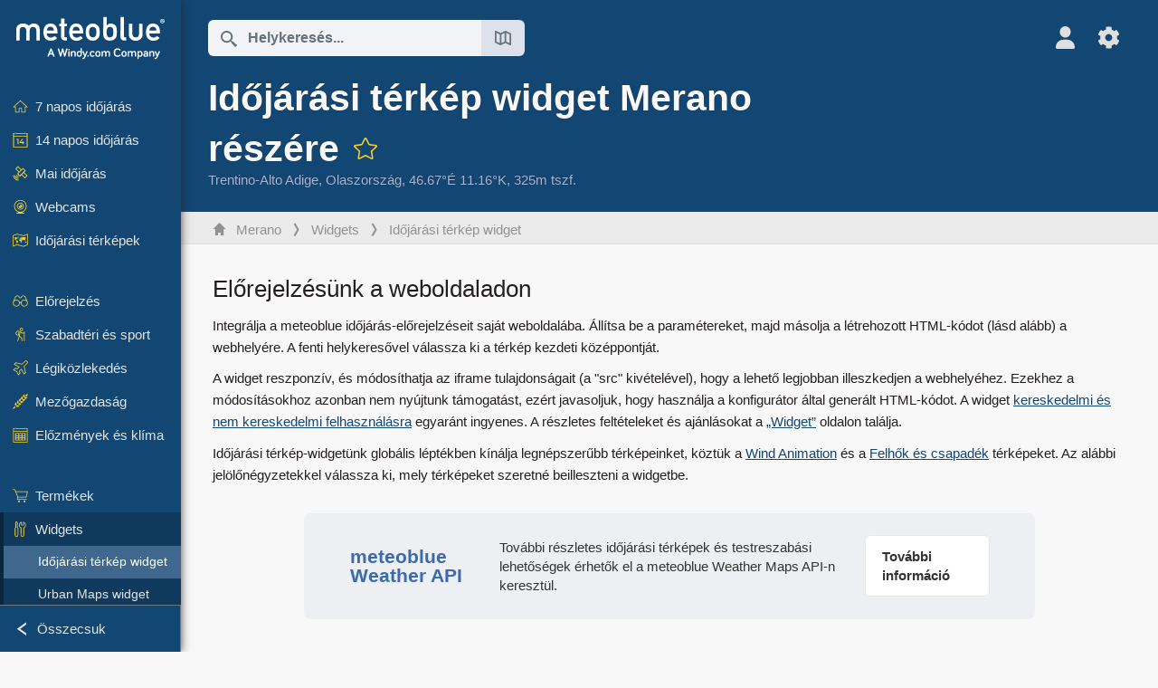

--- FILE ---
content_type: text/html; charset=UTF-8
request_url: https://www.meteoblue.com/hu/id%C5%91j%C3%A1r%C3%A1s/widget/setupmap/merano_olaszorsz%C3%A1g_3173577
body_size: 11819
content:


<!DOCTYPE html>
<html lang="hu">

    
    <head prefix="og: http://ogp.me/ns# fb: http://opg.me/ns/fb# place: http://ogp.me/ns/place#">
    

<script>
window.dataLayer = window.dataLayer || [];

/* https://developers.google.com/tag-platform/tag-manager/datalayer */
dataLayer.push({
  'pagePath': '/weather/widget/setupmap',
  'visitorType': 'visitor',
  'language': 'hu'
});
// https://developers.google.com/tag-platform/gtagjs/configure
function gtag(){dataLayer.push(arguments)};

// Disabled, since it possibly breaks Google Analytics tracking - 2025-11-17
// gtag('consent', 'default', {
//     'ad_storage': 'denied',
//     'analytics_storage': 'denied',
//     'ad_user_data': 'denied',
//     'ad_personalization': 'denied',
//     'wait_for_update': 500,
// });
</script>
<!-- Google Tag Manager -->
<script>(function(w,d,s,l,i){w[l]=w[l]||[];w[l].push({'gtm.start':
new Date().getTime(),event:'gtm.js'});var f=d.getElementsByTagName(s)[0],
j=d.createElement(s),dl=l!='dataLayer'?'&l='+l:'';j.async=true;j.src=
'https://www.googletagmanager.com/gtm.js?id='+i+dl;f.parentNode.insertBefore(j,f);
})(window,document,'script','dataLayer','GTM-NCD5HRF');</script>
<!-- End Google Tag Manager -->
<script>
// foreach experienceImpressions
  dataLayer.push({"event": "experience_impression",
    "experiment_id": "mgb_locationSearchUrl",
    "variation_id": ""
  });
</script>


    <meta http-equiv="X-UA-Compatible" content="IE=edge">
    <meta http-equiv="Content-Type" content="text/html;charset=UTF-8">
            <meta name="robots" content="NOINDEX">
    
        <meta name="viewport" content="width=device-width, initial-scale=1.0">

    
    
    <link rel="stylesheet" type="text/css" href="https://static.meteoblue.com/build/website.744/styles/main.css" />
<link rel="stylesheet" type="text/css" href="https://static.meteoblue.com/build/website.744/styles/print.css" media="print" />

    
    <link rel="shortcut icon" href="/favicon.ico">

    
    <meta name="image" content="https://static.meteoblue.com/assets/images/logo/meteoblue_tile_large.png">


<meta property="og:title" content="Időjárási térkép widget Merano részére - meteoblue">
<meta property="og:type" content="website">
<meta property="og:image" content="https://static.meteoblue.com/assets/images/logo/meteoblue_tile_large.png">
<meta property="og:url" content="https://www.meteoblue.com/hu/id%C5%91j%C3%A1r%C3%A1s/widget/setupmap/merano_olaszorsz%c3%a1g_3173577">
<meta property="og:description"
      content="meteoblue - weather close to you">
<meta property="og:site_name" content="meteoblue">
<meta property="og:locale" content="hu_HU">
    <meta property="place:location:latitude" content="46.6682">
    <meta property="place:location:longitude" content="11.1595">
    <meta property="place:location:altitude" content="325">


    <meta name="twitter:card" content="summary_large_image">
    <meta name="twitter:image" content="https://static.meteoblue.com/assets/images/logo/meteoblue_tile_large.png">
<meta name="twitter:site" content="@meteoblue">
<meta name="twitter:creator" content="@meteoblue">
<meta name="twitter:title"   content="Időjárási térkép widget Merano részére - meteoblue">
<meta name="twitter:description"
      content="meteoblue - weather close to you">

<meta name="twitter:app:name:iphone" content="meteoblue">
<meta name="twitter:app:id:iphone" content="994459137">



    <link rel="alternate" hreflang="ar" href="https://www.meteoblue.com/ar/weather/widget/setupmap/merano_%d8%a5%d9%8a%d8%b7%d8%a7%d9%84%d9%8a%d8%a7_3173577"/>
    <link rel="alternate" hreflang="bg" href="https://www.meteoblue.com/bg/%D0%B2%D1%80%D0%B5%D0%BC%D0%B5%D1%82%D0%BE/widget/setupmap/merano_%d0%98%d1%82%d0%b0%d0%bb%d0%b8%d1%8f_3173577"/>
    <link rel="alternate" hreflang="cs" href="https://www.meteoblue.com/cs/po%C4%8Das%C3%AD/widget/setupmap/merano_it%c3%a1lie_3173577"/>
    <link rel="alternate" hreflang="de" href="https://www.meteoblue.com/de/wetter/widget/setupmap/meran_italien_3173577"/>
    <link rel="alternate" hreflang="el" href="https://www.meteoblue.com/el/%CE%BA%CE%B1%CE%B9%CF%81%CF%8C%CF%82/widget/setupmap/merano_%ce%99%cf%84%ce%b1%ce%bb%ce%af%ce%b1_3173577"/>
    <link rel="alternate" hreflang="en" href="https://www.meteoblue.com/en/weather/widget/setupmap/merano_italy_3173577"/>
    <link rel="alternate" hreflang="es" href="https://www.meteoblue.com/es/tiempo/widget/setupmap/merano_italia_3173577"/>
    <link rel="alternate" hreflang="fr" href="https://www.meteoblue.com/fr/meteo/widget/setupmap/merano_italie_3173577"/>
    <link rel="alternate" hreflang="hr" href="https://www.meteoblue.com/hr/weather/widget/setupmap/merano_italian-republic_3173577"/>
    <link rel="alternate" hreflang="hu" href="https://www.meteoblue.com/hu/id%C5%91j%C3%A1r%C3%A1s/widget/setupmap/merano_olaszorsz%c3%a1g_3173577"/>
    <link rel="alternate" hreflang="it" href="https://www.meteoblue.com/it/tempo/widget/setupmap/merano_italia_3173577"/>
    <link rel="alternate" hreflang="ka" href="https://www.meteoblue.com/ka/%E1%83%90%E1%83%9B%E1%83%98%E1%83%9C%E1%83%93%E1%83%98/widget/setupmap/merano_%e1%83%98%e1%83%a2%e1%83%90%e1%83%9a%e1%83%98%e1%83%90_3173577"/>
    <link rel="alternate" hreflang="nl" href="https://www.meteoblue.com/nl/weer/widget/setupmap/meran_itali%c3%ab_3173577"/>
    <link rel="alternate" hreflang="pl" href="https://www.meteoblue.com/pl/pogoda/widget/setupmap/meran_w%c5%82ochy_3173577"/>
    <link rel="alternate" hreflang="pt" href="https://www.meteoblue.com/pt/tempo/widget/setupmap/merano_it%c3%a1lia_3173577"/>
    <link rel="alternate" hreflang="ro" href="https://www.meteoblue.com/ro/vreme/widget/setupmap/merano_italia_3173577"/>
    <link rel="alternate" hreflang="ru" href="https://www.meteoblue.com/ru/%D0%BF%D0%BE%D0%B3%D0%BE%D0%B4%D0%B0/widget/setupmap/%d0%9c%d0%b5%d1%80%d0%b0%d0%bd%d0%be_%d0%98%d1%82%d0%b0%d0%bb%d0%b8%d1%8f_3173577"/>
    <link rel="alternate" hreflang="sk" href="https://www.meteoblue.com/sk/po%C4%8Dasie/widget/setupmap/merano_taliansko_3173577"/>
    <link rel="alternate" hreflang="sr" href="https://www.meteoblue.com/sr/vreme/widget/setupmap/merano_%d0%98%d1%82%d0%b0%d0%bb%d0%b8%d1%98%d0%b0_3173577"/>
    <link rel="alternate" hreflang="tr" href="https://www.meteoblue.com/tr/hava/widget/setupmap/merano_%c4%b0talya_3173577"/>
    <link rel="alternate" hreflang="uk" href="https://www.meteoblue.com/uk/weather/widget/setupmap/merano_italian-republic_3173577"/>

    
        <title>Időjárási térkép widget Merano részére - meteoblue</title>

            
        <script async src="https://securepubads.g.doubleclick.net/tag/js/gpt.js"></script>
    
    
    
    <meta name="apple-itunes-app" content="app-id=994459137">

    
    <link rel="manifest" href="/hu/index/manifest">

    <script>
        let deferredPrompt;

        window.addEventListener('beforeinstallprompt', (e) => {
            e.preventDefault();
            deferredPrompt = e;
            const banner = document.getElementById('app-download-banner');
            if (banner) banner.style.display = 'flex';
        });
    </script>
</head>

    <body class="     wide                        ">
                    <!-- Google Tag Manager (noscript) -->
            <noscript><iframe src="https://www.googletagmanager.com/ns.html?id=GTM-NCD5HRF"
            height="0" width="0" style="display:none;visibility:hidden"></iframe></noscript>
            <!-- End Google Tag Manager (noscript) -->
                <script>
            window.locationSearchUrl = "";
        </script>

        
            
    <div id="navigation_scroll_container" class="navigation-scroll-container">
        <nav id="main_navigation" class="main-navigation">
                            <a title="meteoblue" href="/hu/id%C5%91j%C3%A1r%C3%A1s/el%C5%91rejelz%C3%A9s/h%C3%A9t" class="menu-logo" aria-label="Kezdőlap"></a>
                        <ul class="nav" itemscope="itemscope" itemtype="http://schema.org/SiteNavigationElement"><li class=""><a href="/hu/id%C5%91j%C3%A1r%C3%A1s/h%C3%A9t/merano_olaszorsz%c3%a1g_3173577" class="icon-7-day nav-icon" itemprop="url" title="7 napos időjárás"><span itemprop="name">7 napos időjárás</span></a></li><li class=""><a href="/hu/id%C5%91j%C3%A1r%C3%A1s/14-napos/merano_olaszorsz%c3%a1g_3173577" class="icon-14-day nav-icon" itemprop="url" title="14 napos időjárás"><span itemprop="name">14 napos időjárás</span></a></li><li class=""><a href="/hu/id%C5%91j%C3%A1r%C3%A1s/ma/merano_olaszorsz%c3%a1g_3173577" class="icon-current nav-icon" itemprop="url" title="Mai időjárás"><span itemprop="name">Mai időjárás</span></a></li><li class=""><a href="/hu/id%C5%91j%C3%A1r%C3%A1s/webcams/merano_olaszorsz%c3%a1g_3173577" class="icon-webcam nav-icon" itemprop="url" title="Webcams"><span itemprop="name">Webcams</span></a></li><li class=" section-end"><a href="/hu/id%C5%91j%C3%A1r%C3%A1s/t%C3%A9rk%C3%A9pek/merano_olaszorsz%c3%a1g_3173577" class="icon-weather-maps nav-icon" itemprop="url" title="Időjárási térképek"><span itemprop="name">Időjárási térképek</span></a></li><li class=" extendable"><a href="#" class="icon-forecast nav-icon" itemprop="url" target=""><span itemprop="name">Előrejelzés</span></a><ul><li class=""><a href="javascript:void(0)" itemprop="url" data-url="/hu/id%C5%91j%C3%A1r%C3%A1s/el%C5%91rejelz%C3%A9s/meteogramweb/merano_olaszorsz%c3%a1g_3173577"><span itemprop="name">Meteogramok</span></a></li><li class=""><a href="javascript:void(0)" itemprop="url" data-url="/hu/id%C5%91j%C3%A1r%C3%A1s/el%C5%91rejelz%C3%A9s/multimodel/merano_olaszorsz%c3%a1g_3173577"><span itemprop="name">MultiModel</span></a></li><li class=""><a href="javascript:void(0)" itemprop="url" data-url="/hu/id%C5%91j%C3%A1r%C3%A1s/el%C5%91rejelz%C3%A9s/multimodelensemble/merano_olaszorsz%c3%a1g_3173577"><span itemprop="name">MultiModel Ensemble</span></a></li><li class=""><a href="javascript:void(0)" itemprop="url" data-url="/hu/id%C5%91j%C3%A1r%C3%A1s/el%C5%91rejelz%C3%A9s/seasonaloutlook/merano_olaszorsz%c3%a1g_3173577"><span itemprop="name">Évszakos előrejelzés</span></a></li><li class=""><a href="/hu/id%C5%91j%C3%A1r%C3%A1s/warnings/index/merano_olaszorsz%c3%a1g_3173577" itemprop="url"><span itemprop="name">Időjárási figyelmeztetések</span></a></li></ul></li><li class=" extendable"><a href="#" class="icon-outdoor-sports nav-icon" itemprop="url" target=""><span itemprop="name">Szabadtéri és sport</span></a><ul><li class=""><a href="javascript:void(0)" itemprop="url" data-url="/hu/id%C5%91j%C3%A1r%C3%A1s/outdoorsports/where2go/merano_olaszorsz%c3%a1g_3173577"><span itemprop="name">where2go</span></a></li><li class=""><a href="javascript:void(0)" itemprop="url" data-url="/hu/id%C5%91j%C3%A1r%C3%A1s/outdoorsports/snow/merano_olaszorsz%c3%a1g_3173577"><span itemprop="name">Hó</span></a></li><li class=""><a href="javascript:void(0)" itemprop="url" data-url="/hu/id%C5%91j%C3%A1r%C3%A1s/outdoorsports/seasurf/merano_olaszorsz%c3%a1g_3173577"><span itemprop="name">Tenger és szörf</span></a></li><li class=""><a href="/hu/id%C5%91j%C3%A1r%C3%A1s/outdoorsports/seeing/merano_olaszorsz%c3%a1g_3173577" itemprop="url"><span itemprop="name">Astronomy Seeing</span></a></li><li class=""><a href="/hu/id%C5%91j%C3%A1r%C3%A1s/outdoorsports/airquality/merano_olaszorsz%c3%a1g_3173577" itemprop="url"><span itemprop="name">Levegőminőség és pollen</span></a></li></ul></li><li class=" extendable"><a href="#" class="icon-aviation nav-icon" itemprop="url" target=""><span itemprop="name">Légiközlekedés</span></a><ul><li class=""><a href="javascript:void(0)" itemprop="url" data-url="/hu/id%C5%91j%C3%A1r%C3%A1s/aviation/air/merano_olaszorsz%c3%a1g_3173577"><span itemprop="name">AIR</span></a></li><li class=""><a href="javascript:void(0)" itemprop="url" data-url="/hu/id%C5%91j%C3%A1r%C3%A1s/aviation/thermal/merano_olaszorsz%c3%a1g_3173577"><span itemprop="name">Termikek</span></a></li><li class=""><a href="javascript:void(0)" itemprop="url" data-url="/hu/id%C5%91j%C3%A1r%C3%A1s/aviation/trajectories/merano_olaszorsz%c3%a1g_3173577"><span itemprop="name">Trajektóriák</span></a></li><li class=""><a href="javascript:void(0)" itemprop="url" data-url="/hu/id%C5%91j%C3%A1r%C3%A1s/aviation/crosssection/merano_olaszorsz%c3%a1g_3173577"><span itemprop="name">Cross-section</span></a></li><li class=""><a href="javascript:void(0)" itemprop="url" data-url="/hu/id%C5%91j%C3%A1r%C3%A1s/aviation/stuve/merano_olaszorsz%c3%a1g_3173577"><span itemprop="name">Stueve &amp; Sounding</span></a></li><li class=""><a href="/hu/id%C5%91j%C3%A1r%C3%A1s/t%C3%A9rk%C3%A9pek/index/merano_olaszorsz%c3%a1g_3173577#map=metar~metarflightcondition~none~none~none" itemprop="url"><span itemprop="name">METAR &amp; TAF</span></a></li></ul></li><li class=" extendable"><a href="#" class="icon-agriculture nav-icon" itemprop="url" target=""><span itemprop="name">Mezőgazdaság</span></a><ul><li class=""><a href="javascript:void(0)" itemprop="url" data-url="/hu/id%C5%91j%C3%A1r%C3%A1s/agriculture/meteogramagro/merano_olaszorsz%c3%a1g_3173577"><span itemprop="name">Meteogram AGRO</span></a></li><li class=""><a href="javascript:void(0)" itemprop="url" data-url="/hu/id%C5%91j%C3%A1r%C3%A1s/agriculture/sowing/merano_olaszorsz%c3%a1g_3173577"><span itemprop="name">Vetési ablakok</span></a></li><li class=""><a href="javascript:void(0)" itemprop="url" data-url="/hu/id%C5%91j%C3%A1r%C3%A1s/agriculture/spraying/merano_olaszorsz%c3%a1g_3173577"><span itemprop="name">Permetezési ablakok</span></a></li><li class=""><a href="javascript:void(0)" itemprop="url" data-url="/hu/id%C5%91j%C3%A1r%C3%A1s/agriculture/soiltrafficability/merano_olaszorsz%c3%a1g_3173577"><span itemprop="name">Talajjárhatóság</span></a></li></ul></li><li class=" section-end extendable"><a href="/hu/id%C5%91j%C3%A1r%C3%A1s/historyclimate/climatemodelled/merano_olaszorsz%c3%a1g_3173577" class="icon-history-climate nav-icon" itemprop="url"><span itemprop="name">Előzmények és klíma</span></a><ul><li class=""><a href="javascript:void(0)" itemprop="url" data-url="/hu/climate-change/merano_olaszorsz%c3%a1g_3173577"><span itemprop="name">Klímaváltozás</span></a></li><li class=""><a href="/hu/id%C5%91j%C3%A1r%C3%A1s/historyclimate/climatemodelled/merano_olaszorsz%c3%a1g_3173577" itemprop="url"><span itemprop="name">Klíma (modellezett)</span></a></li><li class=""><a href="javascript:void(0)" itemprop="url" data-url="/hu/id%C5%91j%C3%A1r%C3%A1s/historyclimate/climateobserved/merano_olaszorsz%c3%a1g_3173577"><span itemprop="name">Klíma (megfigyelt)</span></a></li><li class=""><a href="javascript:void(0)" itemprop="url" data-url="/hu/id%C5%91j%C3%A1r%C3%A1s/historyclimate/verificationshort/merano_olaszorsz%c3%a1g_3173577"><span itemprop="name">Rövid távú verifikáció</span></a></li><li class=""><a href="/hu/id%C5%91j%C3%A1r%C3%A1s/historyclimate/weatherarchive/merano_olaszorsz%c3%a1g_3173577" itemprop="url"><span itemprop="name">Időjárási archívum</span></a></li><li class=""><a href="javascript:void(0)" itemprop="url" data-url="/hu/id%C5%91j%C3%A1r%C3%A1s/historyclimate/climatecomparison/merano_olaszorsz%c3%a1g_3173577"><span itemprop="name">Klíma összehasonlítás</span></a></li></ul></li><li class=" extendable"><a href="/hu/pointplus" class="icon-products nav-icon" itemprop="url"><span itemprop="name">Termékek</span></a><ul><li class=""><a rel="noreferrer" href="https://content.meteoblue.com/en/" itemprop="url" target="_blank"><span class="external-positive glyph" itemprop="name">&nbsp;Áttekintés</span></a></li><li class=""><a rel="noreferrer" href="https://content.meteoblue.com/en/business-solutions/weather-apis" itemprop="url" target="_blank"><span class="external-positive glyph" itemprop="name">&nbsp;Időjárás API</span></a></li><li class=""><a href="/hu/ad-free" itemprop="url"><span itemprop="name">Ad-free</span></a></li><li class=""><a href="/hu/pointplus" itemprop="url"><span itemprop="name">point+</span></a></li><li class=""><a href="/hu/historyplus" itemprop="url"><span itemprop="name">history+</span></a></li><li class=""><a href="/hu/climateplus" itemprop="url"><span itemprop="name">climate+</span></a></li><li class=""><a href="/hu/products/cityclimate" itemprop="url"><span itemprop="name">Városi hőtérképek</span></a></li><li class=""><a rel="noreferrer" href="https://play.google.com/store/apps/details?id=com.meteoblue.droid&amp;utm_source=Website&amp;utm_campaign=Permanent" itemprop="url" target="_blank"><span class="external-positive glyph" itemprop="name">&nbsp;Android alkalmazás</span></a></li><li class=""><a rel="noreferrer" href="https://itunes.apple.com/app/meteoblue/id994459137" itemprop="url" target="_blank"><span class="external-positive glyph" itemprop="name">&nbsp;iPhone alkalmazás</span></a></li></ul></li><li class=" extendable extend"><a href="#" class="icon-widget nav-icon" itemprop="url" target=""><span itemprop="name">Widgets</span></a><ul><li class="active"><a href="javascript:void(0)" itemprop="url" data-url="/hu/id%C5%91j%C3%A1r%C3%A1s/widget/setupmap/merano_olaszorsz%c3%a1g_3173577"><span itemprop="name">Időjárási térkép widget</span></a></li><li class=""><a href="javascript:void(0)" itemprop="url" data-url="/hu/id%C5%91j%C3%A1r%C3%A1s/widget/setupheatmap/merano_olaszorsz%c3%a1g_3173577"><span itemprop="name">Urban Maps widget</span></a></li><li class=""><a href="javascript:void(0)" itemprop="url" data-url="/hu/id%C5%91j%C3%A1r%C3%A1s/widget/setupthree/merano_olaszorsz%c3%a1g_3173577"><span itemprop="name">3 órás időjárás-widget</span></a></li><li class=""><a href="javascript:void(0)" itemprop="url" data-url="/hu/id%C5%91j%C3%A1r%C3%A1s/widget/setupday/merano_olaszorsz%c3%a1g_3173577"><span itemprop="name">Napi időjárás-widget</span></a></li><li class=""><a href="javascript:void(0)" itemprop="url" data-url="/hu/id%C5%91j%C3%A1r%C3%A1s/widget/setupseeing/merano_olaszorsz%c3%a1g_3173577"><span itemprop="name">Csillagászati widget</span></a></li><li class=""><a href="javascript:void(0)" itemprop="url" data-url="/hu/id%C5%91j%C3%A1r%C3%A1s/widget/setupmeteogram/merano_olaszorsz%c3%a1g_3173577"><span itemprop="name">Meteogram Widget</span></a></li><li class=""><a href="/hu/id%C5%91j%C3%A1r%C3%A1s/meteotv/overview/merano_olaszorsz%c3%a1g_3173577" class="meteotv nav-icon" itemprop="url" title="meteoTV"><span itemprop="name">meteoTV</span></a></li></ul></li><li class=" section-end extendable"><a href="/hu/blog/article/news" class="icon-news nav-icon" itemprop="url"><span itemprop="name">Hírek</span></a><ul><li class=""><a href="/hu/blog/article/news" itemprop="url"><span itemprop="name">Hírek</span></a></li><li class=""><a href="/hu/blog/article/weathernews" itemprop="url"><span itemprop="name">Időjárási hírek</span></a></li></ul></li></ul>            <ul class="nav collapse-button">
                <li id="button_collapse" class="button-collapse glyph" title="Összecsuk">Összecsuk</li>
                <li id="button_expand" class="button-expand glyph" title="Kibontás"></li>
            </ul>
        </nav>
    </div>

    
    
    <script>
        try{
            if( window.localStorage !== undefined && window.localStorage !== null){
                const navigationJson = localStorage.getItem('navigation');
                if (navigationJson !== null && navigationJson !== undefined) {
                    const navigationSettings = JSON.parse(navigationJson);
                    if (navigationSettings.collapsed) {
                        document.body.classList.add("nav-collapsed");
                    }
                }
            }
        } catch (err){
            console.error(err);
        }
    </script>

        
                    <div class="page-header  ">
        
    <div id="app-download-banner" class="app-download-banner">
        <span class="glyph close" onclick="document.getElementById('app-download-banner').style.display = 'none'"></span>
        <div>Töltse le a meteoblue alkalmazást</div>
        <button class="btn" id="install-app-button" onclick="deferredPrompt.prompt()">
            Letöltés        </button>
    </div>
    <script>
        if (deferredPrompt !== undefined) {
            document.getElementById('app-download-banner').style.display = 'flex';
        }
    </script>

    
    <div class="intro">
        <div class="topnav">
            <div class="wrapper ">
                <div class="header-top">
                                            <div class="menu-mobile-container">
                            <a class="menu-mobile-trigger" href="#" aria-label="Menü">
                                <span class="fasvg-36 fa-bars"></span>
                            </a>
                            <div id="menu_mobile" class="menu-mobile">
                                <a href="/hu/id%C5%91j%C3%A1r%C3%A1s/el%C5%91rejelz%C3%A9s/h%C3%A9t" class="menu-logo " aria-label="Kezdőlap"></a>
                                <div class="menu-mobile-trigger close-menu-mobile">
                                    <span class="close-drawer">×</span>
                                </div>
                            </div>
                        </div>
                    
                                            <div class="location-box">
                            <div class="location-selection primary">
                                <div id="location_search" class="location-search">
                                    <form id="locationform" class="locationform" method="get"
                                        action="/hu/id%C5%91j%C3%A1r%C3%A1s/search/index">
                                        <input id="gls"
                                            class="searchtext"
                                            type="text"
                                            value=""
                                            data-mbdescription="Helykeresés"                                            data-mbautoset="1"
                                            data-role="query"
                                            name="query"
                                            autocomplete="off"
                                            tabindex="0"
                                            placeholder="Helykeresés..."                                            onclick="if(this.value == 'Helykeresés...') {this.value=''}">
                                        </input>
                                        <label for="gls">Helykeresés</label>                                        
                                        <button type="submit" aria-label="Küldés">
                                        </button>
                                        <button id="gls_map" class="location-map" href="#" aria-label="Térkép megnyitása"> 
                                            <span class="fasvg-18 fa-map-search"></span>
                                        </button>
                                        <button id="gps" class="location-gps" href="#" aria-label="Közelben"> 
                                            <span class="fasvg-18 fa-location-search"></span>
                                        </button>
                                        <div class="results"></div>
                                    </form>
                                </div>
                            </div>
                        </div>
                    
                    <div class="additional-settings ">
                        <div id="user" class="button settings2">
                                                            <div class="inner">
                                    <a href="/hu/user/login/index" aria-label="Profil">
                                        <span class="fasvg-25 fa-user-light"></span>
                                    </a>
                                </div>
                                                    </div>


                        <div id="settings" class="button settings">
                            <div class="inner">
                                <a href="#" aria-label="Beállítások">
                                    <span class="fasvg-25 fa-cog"></span>
                                </a>
                            </div>

                            <div class="matches" style="display: none;">
                                
                                <h2>Nyelv</h2>
                                <ul class="matches-group wide">
                                                                            <li style="direction: rtl;">
                                                                                        <a hreflang="ar"  href="https://www.meteoblue.com/ar/weather/widget/setupmap/merano_%d8%a5%d9%8a%d8%b7%d8%a7%d9%84%d9%8a%d8%a7_3173577">عربي</a>

                                        </li>
                                                                            <li>
                                                                                        <a hreflang="bg"  href="https://www.meteoblue.com/bg/%D0%B2%D1%80%D0%B5%D0%BC%D0%B5%D1%82%D0%BE/widget/setupmap/merano_%d0%98%d1%82%d0%b0%d0%bb%d0%b8%d1%8f_3173577">Български</a>

                                        </li>
                                                                            <li>
                                                                                        <a hreflang="cs"  href="https://www.meteoblue.com/cs/po%C4%8Das%C3%AD/widget/setupmap/merano_it%c3%a1lie_3173577">Čeština</a>

                                        </li>
                                                                            <li>
                                                                                        <a hreflang="de"  href="https://www.meteoblue.com/de/wetter/widget/setupmap/meran_italien_3173577">Deutsch</a>

                                        </li>
                                                                            <li>
                                                                                        <a hreflang="el"  href="https://www.meteoblue.com/el/%CE%BA%CE%B1%CE%B9%CF%81%CF%8C%CF%82/widget/setupmap/merano_%ce%99%cf%84%ce%b1%ce%bb%ce%af%ce%b1_3173577">Ελληνικά</a>

                                        </li>
                                                                            <li>
                                                                                        <a hreflang="en"  href="https://www.meteoblue.com/en/weather/widget/setupmap/merano_italy_3173577">English</a>

                                        </li>
                                                                            <li>
                                                                                        <a hreflang="es"  href="https://www.meteoblue.com/es/tiempo/widget/setupmap/merano_italia_3173577">Español</a>

                                        </li>
                                                                            <li>
                                                                                        <a hreflang="fr"  href="https://www.meteoblue.com/fr/meteo/widget/setupmap/merano_italie_3173577">Français</a>

                                        </li>
                                                                            <li>
                                                                                        <a hreflang="hr"  href="https://www.meteoblue.com/hr/weather/widget/setupmap/merano_italian-republic_3173577">Hrvatski</a>

                                        </li>
                                                                            <li class="selected">
                                                                                        <a hreflang="hu"  href="https://www.meteoblue.com/hu/id%C5%91j%C3%A1r%C3%A1s/widget/setupmap/merano_olaszorsz%c3%a1g_3173577">Magyar</a>

                                        </li>
                                                                            <li>
                                                                                        <a hreflang="it"  href="https://www.meteoblue.com/it/tempo/widget/setupmap/merano_italia_3173577">Italiano</a>

                                        </li>
                                                                            <li>
                                                                                        <a hreflang="ka"  href="https://www.meteoblue.com/ka/%E1%83%90%E1%83%9B%E1%83%98%E1%83%9C%E1%83%93%E1%83%98/widget/setupmap/merano_%e1%83%98%e1%83%a2%e1%83%90%e1%83%9a%e1%83%98%e1%83%90_3173577">ქართული ენა</a>

                                        </li>
                                                                            <li>
                                                                                        <a hreflang="nl"  href="https://www.meteoblue.com/nl/weer/widget/setupmap/meran_itali%c3%ab_3173577">Nederlands</a>

                                        </li>
                                                                            <li>
                                                                                        <a hreflang="pl"  href="https://www.meteoblue.com/pl/pogoda/widget/setupmap/meran_w%c5%82ochy_3173577">Polski</a>

                                        </li>
                                                                            <li>
                                                                                        <a hreflang="pt"  href="https://www.meteoblue.com/pt/tempo/widget/setupmap/merano_it%c3%a1lia_3173577">Português</a>

                                        </li>
                                                                            <li>
                                                                                        <a hreflang="ro"  href="https://www.meteoblue.com/ro/vreme/widget/setupmap/merano_italia_3173577">Română</a>

                                        </li>
                                                                            <li>
                                                                                        <a hreflang="ru"  href="https://www.meteoblue.com/ru/%D0%BF%D0%BE%D0%B3%D0%BE%D0%B4%D0%B0/widget/setupmap/%d0%9c%d0%b5%d1%80%d0%b0%d0%bd%d0%be_%d0%98%d1%82%d0%b0%d0%bb%d0%b8%d1%8f_3173577">Pусский</a>

                                        </li>
                                                                            <li>
                                                                                        <a hreflang="sk"  href="https://www.meteoblue.com/sk/po%C4%8Dasie/widget/setupmap/merano_taliansko_3173577">Slovenský</a>

                                        </li>
                                                                            <li>
                                                                                        <a hreflang="sr"  href="https://www.meteoblue.com/sr/vreme/widget/setupmap/merano_%d0%98%d1%82%d0%b0%d0%bb%d0%b8%d1%98%d0%b0_3173577">Srpski</a>

                                        </li>
                                                                            <li>
                                                                                        <a hreflang="tr"  href="https://www.meteoblue.com/tr/hava/widget/setupmap/merano_%c4%b0talya_3173577">Türkçe</a>

                                        </li>
                                                                            <li>
                                                                                        <a hreflang="uk"  href="https://www.meteoblue.com/uk/weather/widget/setupmap/merano_italian-republic_3173577">Українська</a>

                                        </li>
                                                                    </ul>
                                
                                <h2>Hőmérséklet</h2>
                                <ul class="matches-group">
                                                                            <li class="selected">
                                            <a href="https://www.meteoblue.com/hu/id%C5%91j%C3%A1r%C3%A1s/widget/setupmap/merano_olaszorsz%c3%a1g_3173577" class="unit" data-type="temp"
                                            data-unit="CELSIUS">°C</a>
                                        </li>
                                                                            <li>
                                            <a href="https://www.meteoblue.com/hu/id%C5%91j%C3%A1r%C3%A1s/widget/setupmap/merano_olaszorsz%c3%a1g_3173577" class="unit" data-type="temp"
                                            data-unit="FAHRENHEIT">°F</a>
                                        </li>
                                                                    </ul>
                                
                                <h2>Szélsebesség</h2>
                                <ul class="matches-group">
                                                                            <li>
                                            <a href="https://www.meteoblue.com/hu/id%C5%91j%C3%A1r%C3%A1s/widget/setupmap/merano_olaszorsz%c3%a1g_3173577" class="unit" data-type="speed"
                                            data-unit="BEAUFORT">bft</a>
                                        </li>
                                                                            <li class="selected">
                                            <a href="https://www.meteoblue.com/hu/id%C5%91j%C3%A1r%C3%A1s/widget/setupmap/merano_olaszorsz%c3%a1g_3173577" class="unit" data-type="speed"
                                            data-unit="KILOMETER_PER_HOUR">km/h</a>
                                        </li>
                                                                            <li>
                                            <a href="https://www.meteoblue.com/hu/id%C5%91j%C3%A1r%C3%A1s/widget/setupmap/merano_olaszorsz%c3%a1g_3173577" class="unit" data-type="speed"
                                            data-unit="METER_PER_SECOND">m/s</a>
                                        </li>
                                                                            <li>
                                            <a href="https://www.meteoblue.com/hu/id%C5%91j%C3%A1r%C3%A1s/widget/setupmap/merano_olaszorsz%c3%a1g_3173577" class="unit" data-type="speed"
                                            data-unit="MILE_PER_HOUR">mph</a>
                                        </li>
                                                                            <li>
                                            <a href="https://www.meteoblue.com/hu/id%C5%91j%C3%A1r%C3%A1s/widget/setupmap/merano_olaszorsz%c3%a1g_3173577" class="unit" data-type="speed"
                                            data-unit="KNOT">kn</a>
                                        </li>
                                                                    </ul>
                                
                                <h2>Csapadék</h2>
                                <ul class="matches-group">
                                                                            <li class="selected">
                                            <a href="https://www.meteoblue.com/hu/id%C5%91j%C3%A1r%C3%A1s/widget/setupmap/merano_olaszorsz%c3%a1g_3173577" class="unit" data-type="precip"
                                            data-unit="MILLIMETER">mm</a>
                                        </li>
                                                                            <li>
                                            <a href="https://www.meteoblue.com/hu/id%C5%91j%C3%A1r%C3%A1s/widget/setupmap/merano_olaszorsz%c3%a1g_3173577" class="unit" data-type="precip"
                                            data-unit="INCH">in</a>
                                        </li>
                                                                    </ul>
                                <h2>Darkmode</h2>
                                <ul class="matches-group"> 
                                    <input class="switch darkmode-switch" role="switch" type="checkbox" data-cy="switchDarkmode" >
                                </ul>
                            </div>
                        </div>
                    </div>
                </div>

                <div class="print" style="display: none">
                    <img loading="lazy" class="logo" src="https://static.meteoblue.com/assets/images/logo/meteoblue_logo_v2.0.svg"
                        alt="meteoblue-logo">
                    <div class="qr-code"></div>
                </div>
            </div>
        </div>
    </div>

    
            <div class="header-lower">
            <header>
                <div id="header" class="header" itemscope itemtype="http://schema.org/Place">
                    <div class="wrapper  current-wrapper">
                        <div class="current-heading" itemscope itemtype="http://schema.org/City">
                            <h1 itemprop="name"
                                content="Merano"
                                class="main-heading">Időjárási térkép widget Merano részére                                                                                                            <div id="add_fav" class="add-fav">
                                            <a name="favourites_add" title="Hozzáadás a kedvencekhez" class="add-fav-signup" href="/hu/user/login/index" aria-label="Hozzáadás a kedvencekhez">
                                                <span class="fasvg-28 fa-star"></span>
                                            </a>
                                        </div>
                                                                                                </h1>

                            <div class="location-description  location-text ">
            <span itemscope itemtype="http://schema.org/AdministrativeArea">
                        <span class="admin" itemprop="name">
                <a href=/hu/region/id%C5%91j%C3%A1r%C3%A1s/satellite/trentino-alto-adige_olaszorsz%c3%a1g_3165244                    rel="nofollow" 
                >
                    Trentino-Alto Adige                </a>
            </span>,&nbsp;
        </span>
    
            <span class="country" itemprop="containedInPlace" itemscope itemtype="http://schema.org/Country">
            <span itemprop="name">
                <a href=/hu/country/id%C5%91j%C3%A1r%C3%A1s/satellite/olaszorsz%c3%a1g_olaszorsz%c3%a1g_3175395                    rel="nofollow" 
                >
                    Olaszország                </a>
            </span>,&nbsp;
        </span>
    
    <span itemprop="geo" itemscope itemtype="http://schema.org/GeoCoordinates">
        <span class="coords">46.67°É 11.16°K,&nbsp;</span>
        <meta itemprop="latitude" content="46.67"/>
        <meta itemprop="longitude" content="11.16"/>

                    325m tszf.            <meta itemprop="elevation" content="325"/>
            </span>

    </div>


                        </div>

                        
                                                    <div class="narrow"><div>
                                            </div>
                </div>
            </header>
        </div>
    
            <div class="breadcrumb-outer">
            <div class="wrapper ">
                                 <ol class="breadcrumbs" itemscope="itemscope" itemtype="http://schema.org/BreadcrumbList"><li itemprop="itemListElement" itemscope="itemscope" itemtype="http://schema.org/ListItem"><a href="/hu/id%C5%91j%C3%A1r%C3%A1s/h%C3%A9t/merano_olaszorsz%c3%a1g_3173577" class="home" itemprop="item"><span itemprop="name">Merano</span></a><meta itemprop="position" content="1"></meta></li><li itemprop="itemListElement" itemscope="itemscope" itemtype="http://schema.org/ListItem"><a href="/hu/#" class="icon-widget nav-icon" itemprop="item"><span itemprop="name">Widgets</span></a><meta itemprop="position" content="2"></meta></li><li itemprop="itemListElement" itemscope="itemscope" itemtype="http://schema.org/ListItem"><a href="/hu/id%C5%91j%C3%A1r%C3%A1s/widget/setupmap/merano_olaszorsz%c3%a1g_3173577" itemprop="item"><span itemprop="name">Időjárási térkép widget</span></a><meta itemprop="position" content="3"></meta></li></ol>                            </div>
        </div>
        
</div>
    
<!-- MOBILE AD  -->


        
        
        
<div id="wrapper-main" class="wrapper-main">

    <div class="wrapper ">
                    
            
            <main class="main">
                <div class="grid">
                    
<div class="col-12">
    <h2>Előrejelzésünk a weboldaladon</h2>
    <p>
        Integrálja a meteoblue időjárás-előrejelzéseit saját weboldalába. Állítsa be a paramétereket, majd másolja a létrehozott HTML-kódot (lásd alább) a webhelyére. A fenti helykeresővel válassza ki a térkép kezdeti középpontját.    </p>
    <p>
        A widget reszponzív, és módosíthatja az iframe tulajdonságait (a "src" kivételével), hogy a lehető legjobban illeszkedjen a webhelyéhez. Ezekhez a módosításokhoz azonban nem nyújtunk támogatást, ezért javasoljuk, hogy használja a konfigurátor által generált HTML-kódot.        A widget <a target="_blank" href="https://content.meteoblue.com/en/content/view/full/2879">kereskedelmi és nem kereskedelmi felhasználásra</a> egyaránt ingyenes. A részletes feltételeket és ajánlásokat a <a target="_blank" href="https://content.meteoblue.com/en/content/view/full/1721">„Widget”</a> oldalon találja.    </p>
    <p>
        Időjárási térkép-widgetünk globális léptékben kínálja legnépszerűbb térképeinket, köztük a <a target="_blank" href="javascript:void(0)" data-url="https://www.meteoblue.com/hu/id%C5%91j%C3%A1r%C3%A1s/t%C3%A9rk%C3%A9pek/merano_olaszorsz%c3%a1g_3173577#map=windAnimation~coldwarm~auto~10 m above gnd~none">Wind Animation</a> és a <a target="_blank" href="javascript:void(0)" data-url="https://www.meteoblue.com/hu/id%C5%91j%C3%A1r%C3%A1s/t%C3%A9rk%C3%A9pek/merano_olaszorsz%c3%a1g_3173577#map=cloudsAndPrecipitation~hourly~auto~sfc~none">Felhők és csapadék</a> térképeket. Az alábbi jelölőnégyzetekkel válassza ki, mely térképeket szeretné beilleszteni a widgetbe.    </p>

    <a class="promotion" href="https://content.meteoblue.com/en/meteoblue-weather-api">
    <div class="promotion  promotion-wide ">
        <span class="product  product-wide ">meteoblue Weather API</span>
                    <span class="description description-wide">További részletes időjárási térképek és testreszabási lehetőségek érhetők el a meteoblue Weather Maps API-n keresztül.</span>
                <span class="more">További információ</span>
    </div>
</a></div>


<div id="widget_setup" class="col-4">
    <h3>Állítsa be a widgetjét</h3>
    
    <div id="setup_form"><form class="" method="POST" enctype="multipart/form-data" role="form"><div class="form-group"><h4>Térképek</h4><div class="checkbox"><input type="hidden" id="windAnimation_off" name="windAnimation" value="0" /><input type="checkbox" id="windAnimation" name="windAnimation" value="1" checked="checked" /><label for="windAnimation" class="control-label">Szél animáció</label></div><div class="checkbox"><input type="hidden" id="gust_off" name="gust" value="0" /><input type="checkbox" id="gust" name="gust" value="1" checked="checked" /><label for="gust" class="control-label">Széllökés</label></div><div class="checkbox"><input type="hidden" id="satellite_off" name="satellite" value="0" /><input type="checkbox" id="satellite" name="satellite" value="1" checked="checked" /><label for="satellite" class="control-label">Műhold</label></div><div class="checkbox"><input type="hidden" id="cloudsAndPrecipitation_off" name="cloudsAndPrecipitation" value="0" /><input type="checkbox" id="cloudsAndPrecipitation" name="cloudsAndPrecipitation" value="1" checked="checked" /><label for="cloudsAndPrecipitation" class="control-label">Felhők és csapadék</label></div><div class="checkbox"><input type="hidden" id="temperature_off" name="temperature" value="0" /><input type="checkbox" id="temperature" name="temperature" value="1" checked="checked" /><label for="temperature" class="control-label">Hőmérséklet</label></div><div class="checkbox"><input type="hidden" id="sunshine_off" name="sunshine" value="0" /><input type="checkbox" id="sunshine" name="sunshine" value="1" checked="checked" /><label for="sunshine" class="control-label">Napsütéses órák</label></div><div class="checkbox"><input type="hidden" id="extremeForecastIndex_off" name="extremeForecastIndex" value="0" /><input type="checkbox" id="extremeForecastIndex" name="extremeForecastIndex" value="1" checked="checked" /><label for="extremeForecastIndex" class="control-label">Extrém előrejelzés</label></div></div><div class="form-group"><label for="geoloc" class="control-label">Hely</label><div class="control-description">A widget megjelenítheti az időjárást egy előre beállított helyre, vagy megpróbálhatja meghatározni a webhelye minden látogatójának helyét.</div><div class="radio" description="A widget megjelenítheti az időjárást egy előre beállított helyre, vagy megpróbálhatja meghatározni a webhelye minden látogatójának helyét."><input type="radio" id="geoloc_fixed" name="geoloc" value="fixed" checked="checked" /><label for="geoloc_fixed">Jelenlegi hely használata</label></div><div class="radio" description="A widget megjelenítheti az időjárást egy előre beállított helyre, vagy megpróbálhatja meghatározni a webhelye minden látogatójának helyét."><input type="radio" id="geoloc_detect" name="geoloc" value="detect" /><label for="geoloc_detect">Felhasználó helyének meghatározása</label></div></div><div class="form-group"><label for="tempunit" class="control-label">Hőmérséklet mértékegysége</label><select id="tempunit" name="tempunit">
	<option selected="selected" value="C">C</option>
	<option value="F">F</option>
</select></div><div class="form-group"><label for="windunit" class="control-label">Szélsebesség mértékegysége</label><select id="windunit" name="windunit">
	<option value="m%2Fs">m/s</option>
	<option selected="selected" value="km%2Fh">km/h</option>
	<option value="mph">mph</option>
	<option value="kn">kn</option>
	<option value="bft">bft</option>
</select></div><div class="form-group"><label for="lengthunit" class="control-label">Hosszúság mértékegysége</label><select id="lengthunit" name="lengthunit">
	<option selected="selected" value="metric">Metrikus</option>
	<option value="imperial">Imperiális</option>
</select></div><div class="form-group"><label for="zoom" class="control-label">Térkép nagyítása</label><select id="zoom" name="zoom">
	<option value="1">1</option>
	<option value="2">2</option>
	<option value="3">3</option>
	<option value="4">4</option>
	<option selected="selected" value="5">5</option>
	<option value="6">6</option>
	<option value="7">7</option>
	<option value="8">8</option>
	<option value="9">9</option>
	<option value="10">10</option>
</select></div><div class="form-group"><label for="autowidth" class="control-label">Widget szélessége</label><div class="radio"><input type="radio" id="autowidth_auto" name="autowidth" value="auto" checked="checked" /><label for="autowidth_auto">Szélesség automatikus beállítása</label></div><div class="radio"><input type="radio" id="autowidth_manu" name="autowidth" value="manu" /><label for="autowidth_manu">Szélesség manuális beállítása (px)</label></div></div><div class="form-group" data-hidefor="{&quot;autowidth&quot;:[&quot;auto&quot;]}"><input type="number" id="width" name="width" value="1000" /></div><div class="form-group"><label for="height" class="control-label">Widget magassága (px)</label><input type="number" id="height" name="height" value="700" /></div></form></div>

    
            <div class="card-base">
            <p>A widget beágyazásához meteoblue-fiókra van szüksége.</p>
            <a class="button" href="/hu/user/login/index">Bejelentkezés vagy regisztráció</a>
        </div>
    </div>

<div class="col-8">
    <h3>Előnézet</h3>
    <div id="widget_preview" class="widget-preview">
        <iframe frameborder="0" scrolling="NO"></iframe>
    </div>
</div>

<script type="text/javascript">
    var mb = mb || {};
    mb.widget = mb.widget || {};
    mb.widget = {"url":"https:\/\/www.meteoblue.com\/hu\/id%C5%91j%C3%A1r%C3%A1s\/t%C3%A9rk%C3%A9pek\/widget","linkUrl":"https:\/\/www.meteoblue.com\/hu\/id%C5%91j%C3%A1r%C3%A1s\/t%C3%A9rk%C3%A9pek\/index","location":"merano_olaszorsz%c3%a1g_3173577"};
</script>                </div>
            </main>
            </div>
</div>

        

    
        <div id="to_top" class="to-top">
            <div class="to-top-content">
                <span class="fasvg-18 fa-angle-up-white"></span>
                <span class="to-top-text">Vissza a lap tetejére</span>
            </div>
        </div>

        <div class="footer-background">
            <div class="wrapper  footer">
                <div class="footer-group">
                    <ul>
                        <li>
                            <a class="category" href="/hu/id%C5%91j%C3%A1r%C3%A1s/h%C3%A9t/index">
                                <span class="fasvg-25 fa-sun"></span>
                                Időjárás-előrejelzés                            </a>
                            <ul>
                                <li>
                                    <a href="/hu/id%C5%91j%C3%A1r%C3%A1s/ma/index">Mai időjárás</a>
                                </li>
                                <li>
                                    <a href="/hu/id%C5%91j%C3%A1r%C3%A1s/t%C3%A9rk%C3%A9pek/index">Időjárási térképek</a>
                                </li>
                                <li>
                                    <a href="//content.meteoblue.com/en/business-solutions/plug-and-play-visuals/website-widgets">Weboldal Widgets</a>
                                </li>
                            </ul>
                        </li>
                    </ul>
                    <ul>
                        <li>
                            <a class="category" href="//content.meteoblue.com/en/business-solutions/sectors">
                                <span class="fasvg-25 fa-user-tie"></span>
                                Üzleti megoldások                            </a>
                            <ul>
                                <li>
                                    <a href="//content.meteoblue.com/en/business-solutions/weather-apis">Weather APIs</a>
                                </li>
                                <li>
                                    <a href="//content.meteoblue.com/en/business-solutions/meteo-climate-services/climate-services">Klímaszolgáltatások</a>
                                </li>
                                <li>
                                    <a href="//content.meteoblue.com/en/business-solutions/sectors">
                                        
                                        Ágazatok                                    </a>
                                </li>
                            </ul>
                        </li>
                    </ul>
                    <ul>
                        <li>
                            <a class="category"
                                href="//content.meteoblue.com/en/private-customers">
                                <span class="fasvg-25 fa-user"></span>
                                Magánügyfelek                            </a>
                            <ul>
                                <li>
                                    <a href="//content.meteoblue.com/en/private-customers/website-help">Weboldal súgó</a>
                                </li>
                                <li>
                                    <a href="//content.meteoblue.com/en/private-customers/website-subscriptions">Weboldal előfizetések</a>
                                </li>
                                <li>
                                    <a href="//content.meteoblue.com/en/private-customers/weather-apps">Időjárás-alkalmazások</a>
                                </li>
                            </ul>
                        </li>
                    </ul>
                    <ul>
                        <li>
                            <a class="category" href="//content.meteoblue.com/en/about-us/legal" rel="nofollow">
                                <span class="fasvg-25 fa-scroll"></span>
                                Jogi                            </a>
                            <ul>
                                <li>
                                    <a href="//content.meteoblue.com/en/about-us/legal/terms-conditions" rel="nofollow">Felhasználási feltételek</a>
                                </li>
                                <li>
                                    <a href="//content.meteoblue.com/en/about-us/legal/privacy" rel="nofollow">Adatvédelem</a>
                                </li>
                                <li>
                                    <a href="//content.meteoblue.com/en/about-us/legal/imprint" rel="nofollow">Impresszum</a>
                                </li>
                            </ul>
                        </li>
                    </ul>
                    <ul>
                        <li>
                            <a class="category" href="//content.meteoblue.com/en/about-us">
                                <span class="fasvg-25 fa-user-card"></span>
                                Rólunk                            </a>
                            <ul>
                                <li>
                                    <a href="//content.meteoblue.com/en/about-us/references">Referenciák</a>
                                </li>
                                <li>
                                    <a href="//content.meteoblue.com/en/about-us/career">Karrier</a>
                                </li>
                                <li>
                                    <a href="//content.meteoblue.com/en/about-us/contact">Kapcsolat</a>
                                </li>
                            </ul>
                        </li>
                    </ul>
                </div>
                <div class="footer-misc">
                    <a title="meteoblue" class="footer-logo" href="/hu/id%C5%91j%C3%A1r%C3%A1s/el%C5%91rejelz%C3%A9s/h%C3%A9t" aria-label="Kezdőlap"></a>
                    <span>&copy; 2006 - 2026</span>
                    <a rel="nofollow" href="https://static.meteoblue.com/assets/documents/ISO_Zertificate_2025.pdf">ISO 9001 certificate</a>
                                            <a
                            href="#"
                            onclick="
                                event.preventDefault();
                                googlefc.callbackQueue.push({'CONSENT_DATA_READY': () => googlefc.showRevocationMessage()});
                            "
                        >Adatvédelmi beállítások</a>
                                        <a href="/hu/user/contact/feedback">Visszajelzés</a>
                </div>
            </div>
        </div>
        <div class="footer-quick">
            <div class="wrapper ">
                <div class="footer-social">
                    <span class="follow-us-text">
                        Kövessen minket                        <!-- Kövessen minket -->
                    </span>
                    <div class="social-links">
                        <a href="https://www.facebook.com/meteoblue" target="_blank" aria-label="Kövess Facebookon">
                            <span class="fasvg-28 fa-facebook-follow fa-fadein opacity04"></span>
                        </a>
                        <a href="https://twitter.com/meteoblue" target="_blank" aria-label="Kövess Twitteren">
                            <span class="fasvg-28 fa-twitter-follow fa-fadein opacity02"></span>
                        </a>
                        <a href="https://www.linkedin.com/company/meteoblue-ag" target="_blank" aria-label="Kövess a LinkedInen">
                            <span class="fasvg-28 fa-linkedin-follow fa-fadein opacity03"></span>
                        </a>
                        <a href="https://www.instagram.com/meteoblue" target="_blank" aria-label="Kövess Instagramon">
                            <span class="fasvg-28 fa-instagram-follow fa-fadein opacity03"></span>
                        </a>
                        <a href="https://www.youtube.com/channel/UCKXlXiuY4c9SW4k39C3Lbbw" target="_blank" aria-label="Kövess YouTube-on">
                            <span class="fasvg-28 fa-youtube-follow fa-fadein opacity03"></span>
                        </a>
                    </div>
                </div>

                <div class="app-download-btns">
                    <a href="https://apps.apple.com/us/app/meteoblue-weather-maps/id994459137" target="_blank">
                        <img alt="Download on the App Store" src="https://static.meteoblue.com/assets/images/mobile_download_icons/app_store.svg"/>
                    </a>
                    <a href="https://play.google.com/store/apps/details?id=com.meteoblue.droid&pli=1" target="_blank">
                        <img alt="Get it on Google Play" src="https://static.meteoblue.com/assets/images/mobile_download_icons/google_play.svg"/>
                    </a>
                </div>

                <a class="swiss-made-logo" href="//content.meteoblue.com/en/about-us" target=”_blank” >
                                            <img alt="Quality made in Switzerland - meteoblue - About us" style="width:100%;" src="https://static.meteoblue.com/assets/images/bottomLinks/swiss_made2.svg"/>
                                    </a>
                                    <div class="footer-options">
                        <div id="print" class="print aslink">
                            <span class="fasvg-18 fa-print"></span>
                            <span>Oldal nyomtatása</span>
                        </div>
                    </div>
                            </div>
        </div>
    

        
        <script>
    var mb = mb || {};
    mb.security = mb.security || {};
    mb.security.sessionToken = '';
    mb.settings = mb.settings || {};
    mb.settings.rev = 764;
    mb.settings.revCss = 744;
    mb.settings.cdnServer = 'https://static.meteoblue.com';
    mb.settings.lang = 'hu';
    mb.settings.locale = 'hu_HU';

    mb.isLoggedIn =  false; 
        mb.settings.loc = {
        id: '3173577',
        iso2: 'IT',
        name: 'Merano',
        lat: 46.6682,
        lon: 11.1595,
        url: 'merano_olaszorsz%c3%a1g_3173577',
        timezoneName: 'Europe/Rome'
    };
    
    
        mb.settings.locationUrl = '/hu/id%C5%91j%C3%A1r%C3%A1s/widget/setupmap';
    
    mb.settings.homeUrl = '/hu/id%C5%91j%C3%A1r%C3%A1s/h%C3%A9t/index';

    mb.settings.environment = 'production';

    mb.settings.googleMapsApiKey = 'AIzaSyB3JPhvySdlda2u4FoVMWKf7IfEO_scL4o';

    
    mb.translations = {"Delete {0} from the last visited list?":"T\u00f6rl\u00f6d {0} az utolj\u00e1ra megl\u00e1togatottak list\u00e1j\u00e1b\u00f3l?","Delete {0} from the favourite list?":"T\u00f6rl\u00f6d {0} a kedvencek list\u00e1j\u00e1b\u00f3l?","Loading":"Bet\u00f6lt\u00e9s","10 m above gnd":"10 m-rel a talaj felett","Position":"Poz\u00edci\u00f3","Select layers":"R\u00e9tegek kiv\u00e1laszt\u00e1sa","obstemp":"M\u00e9rt h\u0151m\u00e9rs\u00e9kletek","obswind":"M\u00e9rt sz\u00e9l","Wind":"Sz\u00e9l","No matches":"Nincs tal\u00e1lat","Favourites":"Kedvencek","Last visited":"Utolj\u00e1ra megl\u00e1togatott","add {0}":"{0} hozz\u00e1ad\u00e1sa","Previous":"El\u0151z\u0151","Next":"K\u00f6vetkez\u0151","No results found for ":"Nem tal\u00e1lhat\u00f3 eredm\u00e9ny: ","Suggestions":"Javaslatok","Use the geolocation button \u233e on the right of the search box.":"Haszn\u00e1ld a keres\u0151mez\u0151 jobb oldal\u00e1n l\u00e9v\u0151 \u233e geolok\u00e1ci\u00f3s gombot.","Select a location on the map.":"V\u00e1lassz ki egy helyet a t\u00e9rk\u00e9pen.","Search for a city, village or place of interest.":"Keress v\u00e1rost, falut vagy \u00e9rdekes helyet.","Make sure the location is spelled correctly.":"Gy\u0151z\u0151dj meg r\u00f3la, hogy a hely neve helyesen van \u00edrva.","Try a more well-known location.":"Pr\u00f3b\u00e1lj meg egy ismertebb helyet.","Try fewer characters.":"Pr\u00f3b\u00e1lj kevesebb karaktert.","Try lat\/lon coordinates, for example: 47.561 7.593":"Pr\u00f3b\u00e1ld a sz\u00e9less\u00e9gi\/hossz\u00fas\u00e1gi koordin\u00e1t\u00e1kat, p\u00e9ld\u00e1ul: 47.561 7.593","Add to favourites":"Hozz\u00e1ad\u00e1s a kedvencekhez","Search":"Keres\u00e9s","Distance":"T\u00e1vols\u00e1g","m asl":"m tszf.","Lat.":"Sz\u00e9.","Lon.":"Hossz.","Region\/District":"R\u00e9gi\u00f3\/J\u00e1r\u00e1s","Weather for this place":"Id\u0151j\u00e1r\u00e1s erre a helyre","Find nearby locations":"K\u00f6zeli helyek keres\u00e9se","Political":"Politikai","Satellite":"M\u0171hold","Terrain":"Domborzati","Close":"Bez\u00e1r","Time":"Id\u0151","Domain":"Tartom\u00e1ny","Last model run":"Legut\u00f3bbi modellfut\u00e1s","Map":"T\u00e9rk\u00e9p","Location":"Hely","Location search":"Helykeres\u00e9s","January":"Janu\u00e1r","February":"febru\u00e1r","March":"m\u00e1rcius","April":"\u00e1prilis","May":"m\u00e1jus","June":"j\u00fanius","July":"j\u00falius","August":"augusztus","September":"szeptember","November":"november","December":"december","Monday":"H\u00e9tf\u0151","Tuesday":"Kedd","Wednesday":"Szerda","Thursday":"Cs\u00fct\u00f6rt\u00f6k","Friday":"P\u00e9ntek","Saturday":"Szombat","Sunday":"Vas\u00e1rnap","Less":"Kevesebb","More":"Tov\u00e1bbiak","Fullscreen":"Teljes k\u00e9perny\u0151","Open":"Nyitva","Closed":"Z\u00e1rva","Easy":"K\u00f6nny\u0171","Medium":"K\u00f6zepes","Difficult":"Neh\u00e9z","Copied to clipboard!":"V\u00e1g\u00f3lapra m\u00e1solva!"};
</script>

        <script async src="https://static.meteoblue.com/build/website.764/main.js"></script>

        
        
        
        <script>
darkmodeAlreadySet = (document.cookie.match(/^(?:.*;)?\s*darkmode\s*=\s*([^;]+)(?:.*)?$/)||[,null])[1];

if (darkmodeAlreadySet === null) {
    if (window.matchMedia && window.matchMedia('(prefers-color-scheme: dark)').matches) {
        const date = new Date();
        date.setTime(date.getTime() + 365 * 24 * 60 * 60 * 1000);
        document.cookie = 'darkmode=true; path = /; expires=' + date.toUTCString() + ';secure;samesite=Lax; ';

        if (window.mb.settings.environment === 'production' && window.location.hostname === 'www.meteoblue.com'){
            window.ga(['send', 'event', 'darkmode', 'automaticallySet']);
        }
    }
}
</script>


            </body>
</html>


--- FILE ---
content_type: text/html; charset=UTF-8
request_url: https://www.meteoblue.com/hu/id%C5%91j%C3%A1r%C3%A1s/t%C3%A9rk%C3%A9pek/widget/merano_olaszorsz%c3%a1g_3173577?windAnimation=1&gust=1&satellite=1&cloudsAndPrecipitation=1&temperature=1&sunshine=1&extremeForecastIndex=1&geoloc=fixed&tempunit=C&windunit=km%252Fh&lengthunit=metric&zoom=5&autowidth=auto
body_size: 2392
content:

<!DOCTYPE html>
<html lang="hu">
<head prefix="og: http://ogp.me/ns# fb: http://opg.me/ns/fb# place: http://ogp.me/ns/place#">
    <meta http-equiv="X-UA-Compatible" content="IE=edge">
    <meta http-equiv="Content-Type" content="text/html;charset=UTF-8">
    <meta name="viewport" content="width=device-width, initial-scale=1, maximum-scale=1, user-scalable=0"/>
    <link rel="stylesheet"
          href="https://static.meteoblue.com/cdn/mapbox-gl-js/v1.11.1/mapbox-gl.css"
          integrity="sha512-xY1TAM00L9X8Su9zNuJ8nBZsGQ8IklX703iq4gWnsw6xCg+McrHXEwbBkNaWFHSqmf6e7BpxD6aJQLKAcsGSdA=="
          crossorigin="anonymous">

    <link rel="shortcut icon" href="/favicon.ico">

    


<meta property="og:title" content="Időjárási térkép widget | Élő műholdkép és időjárási radar - meteoblue">
<meta property="og:type" content="website">
<meta property="og:url" content="https://www.meteoblue.com/hu/id%C5%91j%C3%A1r%C3%A1s/t%C3%A9rk%C3%A9pek/widget/merano_olaszorsz%c3%a1g_3173577">
<meta property="og:description"
      content="meteoblue - weather close to you">
<meta property="og:site_name" content="meteoblue">
<meta property="og:locale" content="hu_HU">
    <meta property="place:location:latitude" content="46.6682">
    <meta property="place:location:longitude" content="11.1595">
    <meta property="place:location:altitude" content="325">


    <meta name="twitter:card" content="summary">
<meta name="twitter:site" content="@meteoblue">
<meta name="twitter:creator" content="@meteoblue">
<meta name="twitter:title"   content="Időjárási térkép widget | Élő műholdkép és időjárási radar - meteoblue">
<meta name="twitter:description"
      content="meteoblue - weather close to you">

<meta name="twitter:app:name:iphone" content="meteoblue">
<meta name="twitter:app:id:iphone" content="994459137">



    <link rel="canonical" href="https://www.meteoblue.com/hu/id%C5%91j%C3%A1r%C3%A1s/t%C3%A9rk%C3%A9pek/merano_olaszorsz%c3%a1g_3173577"/>
    <link rel="alternate" hreflang="ar" href="https://www.meteoblue.com/ar/weather/maps/widget/merano_%d8%a5%d9%8a%d8%b7%d8%a7%d9%84%d9%8a%d8%a7_3173577"/>
    <link rel="alternate" hreflang="bg" href="https://www.meteoblue.com/bg/%D0%B2%D1%80%D0%B5%D0%BC%D0%B5%D1%82%D0%BE/%D0%BA%D0%B0%D1%80%D1%82%D0%B8/widget/merano_%d0%98%d1%82%d0%b0%d0%bb%d0%b8%d1%8f_3173577"/>
    <link rel="alternate" hreflang="cs" href="https://www.meteoblue.com/cs/po%C4%8Das%C3%AD/maps/widget/merano_it%c3%a1lie_3173577"/>
    <link rel="alternate" hreflang="de" href="https://www.meteoblue.com/de/wetter/maps/widget/meran_italien_3173577"/>
    <link rel="alternate" hreflang="el" href="https://www.meteoblue.com/el/%CE%BA%CE%B1%CE%B9%CF%81%CF%8C%CF%82/%CF%87%CE%AC%CF%81%CF%84%CE%B5%CF%82/widget/merano_%ce%99%cf%84%ce%b1%ce%bb%ce%af%ce%b1_3173577"/>
    <link rel="alternate" hreflang="en" href="https://www.meteoblue.com/en/weather/maps/widget/merano_italy_3173577"/>
    <link rel="alternate" hreflang="es" href="https://www.meteoblue.com/es/tiempo/mapas/widget/merano_italia_3173577"/>
    <link rel="alternate" hreflang="fr" href="https://www.meteoblue.com/fr/meteo/cartes/widget/merano_italie_3173577"/>
    <link rel="alternate" hreflang="hr" href="https://www.meteoblue.com/hr/weather/maps/widget/merano_italian-republic_3173577"/>
    <link rel="alternate" hreflang="hu" href="https://www.meteoblue.com/hu/id%C5%91j%C3%A1r%C3%A1s/t%C3%A9rk%C3%A9pek/widget/merano_olaszorsz%c3%a1g_3173577"/>
    <link rel="alternate" hreflang="it" href="https://www.meteoblue.com/it/tempo/mappe/widget/merano_italia_3173577"/>
    <link rel="alternate" hreflang="ka" href="https://www.meteoblue.com/ka/%E1%83%90%E1%83%9B%E1%83%98%E1%83%9C%E1%83%93%E1%83%98/%E1%83%A0%E1%83%A3%E1%83%99%E1%83%94%E1%83%91%E1%83%98/widget/merano_%e1%83%98%e1%83%a2%e1%83%90%e1%83%9a%e1%83%98%e1%83%90_3173577"/>
    <link rel="alternate" hreflang="nl" href="https://www.meteoblue.com/nl/weer/kaarten/widget/meran_itali%c3%ab_3173577"/>
    <link rel="alternate" hreflang="pl" href="https://www.meteoblue.com/pl/pogoda/mapy/widget/meran_w%c5%82ochy_3173577"/>
    <link rel="alternate" hreflang="pt" href="https://www.meteoblue.com/pt/tempo/mapas/widget/merano_it%c3%a1lia_3173577"/>
    <link rel="alternate" hreflang="ro" href="https://www.meteoblue.com/ro/vreme/h%C4%83r%C8%9Bi/widget/merano_italia_3173577"/>
    <link rel="alternate" hreflang="ru" href="https://www.meteoblue.com/ru/%D0%BF%D0%BE%D0%B3%D0%BE%D0%B4%D0%B0/%D0%BA%D0%B0%D1%80%D1%82%D1%8B/widget/%d0%9c%d0%b5%d1%80%d0%b0%d0%bd%d0%be_%d0%98%d1%82%d0%b0%d0%bb%d0%b8%d1%8f_3173577"/>
    <link rel="alternate" hreflang="sk" href="https://www.meteoblue.com/sk/po%C4%8Dasie/mapy/widget/merano_taliansko_3173577"/>
    <link rel="alternate" hreflang="sr" href="https://www.meteoblue.com/sr/vreme/mape/widget/merano_%d0%98%d1%82%d0%b0%d0%bb%d0%b8%d1%98%d0%b0_3173577"/>
    <link rel="alternate" hreflang="tr" href="https://www.meteoblue.com/tr/hava/haritas%C4%B1/widget/merano_%c4%b0talya_3173577"/>
    <link rel="alternate" hreflang="uk" href="https://www.meteoblue.com/uk/weather/maps/widget/merano_italian-republic_3173577"/>

            <title>Időjárási térkép widget | Élő műholdkép és időjárási radar - meteoblue</title>

</head>

<body>
<style>
    #maps {
        position: absolute;
        top: 0;
        right: 0;
        bottom: 0;
        left: 0;
    }

    .current-location-marker::after {
        content: '';
        width: 11px;
        height: 11px;
        display: block;
        border-radius: 100%;
        border: 3px solid rgba(255, 255, 255, 0.8);
        background: #1b85e1;
    }

    .logo_link {
        display: block;
        cursor: pointer;
    }

    .logo {
        width: 200px;
        opacity: 0.7;
        pointer-events: initial;
        transition: opacity 200ms;
    }

    .logo:hover {
        opacity: 1;
    }
</style>

<div id="maps" class="maps"></div>

<script src="https://static.meteoblue.com/cdn/mapbox-gl-js/v1.11.1/mapbox-gl.js"
        integrity="sha512-v5PfWsWi47/AZBVL7WMNqdbM1OMggp9Ce408yX/X9wg87Kjzb1xqpO2Ul0Oue8Vl9kKOcwPM2MWWkTbUjRxZOg=="
        crossorigin="anonymous"></script>

<script src="https://static.meteoblue.com/lib/maps-plugin/v0.x/maps-plugin.js"></script>

<script>
    mapboxgl.setRTLTextPlugin(
        'https://static.meteoblue.com/cdn/mapbox-gl-rtl-text/v0.2.3/mapbox-gl-rtl-text.js',
        null,
        true // Lazy load the plugin
    );

    const center = [11.1595, 46.6682];
    const mapboxMap = new mapboxgl.Map({
        center: center,
        container: 'maps',
        hash: 'coords',
        zoom: Number('5'),
        keyboard: false
    });

    mapboxMap.dragRotate.disable();
    mapboxMap.touchZoomRotate.disableRotation();
    mapboxMap.touchPitch.disable();

    const inventory = 'https://maps-api.meteoblue.com/v1/map/inventory/filter?maps=windAnimation,gust,satellite,cloudsAndPrecipitation,temperature,sunshine,extremeForecastIndex'
        + '&enableOpenlayersLicensing=true'
        + `&lang=hu`
        + '&temperatureUnit=C'
        + '&velocityUnit=km%2Fh'
        + '&lengthUnit=metric'
        + '&internal=true'
        + '&onlyUnrestricted=true';

    // current location marker
    var el = document.createElement('div');
    el.className = 'current-location-marker';
    new mapboxgl.Marker(el)
        .setLngLat(center)
        .addTo(mapboxMap);

    // logo
    const getLogo = () => {

        const link = document.createElement('a')
        link.classList.add('logo_link', 'mbHideTooltip')
        link.target = "_blank"

                mapboxMap.on('idle', () => { // mapbox does not fire on `hashchange`
            link.href = "https://www.meteoblue.com/hu/id%C5%91j%C3%A1r%C3%A1s/t%C3%A9rk%C3%A9pek/merano_olaszorsz%c3%a1g_3173577" + window.location.hash
        })
        
        const logo = document.createElement('img')
        logo.classList.add('logo')
        logo.src = '/assets/images/webmaps/meteoblue_logo-glow.png'
        link.appendChild(logo)

        return link
    }

    const customMenuEntries = [
        { label: '©', action: 'attribution' },
        { label: 'Képernyőkép', action: 'screenshot' }
    ]

    new meteoblueMapsPlugin({
        mapboxMap,
        inventory,
        apiKey: '1iw4Jq5NZK60Ig7O',
        hash: true,
        timezoneOffsetInSeconds: 3600,
        timezoneAbbreviation: "CET",
        language: "hu",
        customMenuEntries: customMenuEntries,
        screenshotLogoPath: '/assets/images/webmaps/meteoblue_logo-glow.png',
        content: {
            top: getLogo()
        },
        showTimeRanges: false,
            });
</script>

</body>
</html>

--- FILE ---
content_type: image/svg+xml
request_url: https://static.meteoblue.com/assets/images/logo/meteoblue_logo_v2.0_light.svg
body_size: 3024
content:
<?xml version="1.0" encoding="UTF-8"?><svg id="Layer_2" xmlns="http://www.w3.org/2000/svg" viewBox="0 0 281.94 80.02"><defs><style>.cls-1{fill:#ffffff;}</style></defs><g id="Isolation_Mode"><path class="cls-1" d="M23.79,16.57c2.7-2.52,5.92-4.6,11.41-4.03,3.19.33,6.19,2.42,7.65,4.73,1.78,2.81,1.87,6.8,1.79,11.15,0,5.4.02,11.34.02,16.39h-6.44c0-4.4-.05-10.99-.05-16.16,0-1.41.07-2.72-.05-3.87-.35-3.2-2.65-5.83-6.26-5.84-4.89-.02-6.24,3.62-6.5,8.7,0,5.48.1,12.17.1,17.18h-6.4c0-5.35.09-11.53.09-16.95,0-.97,0-1.91-.09-2.81-.42-4.49-5.13-7.97-9.74-5.15-.64.39-1.35,1.05-1.74,1.72-1.2,1.5-1.05,4.05-1.12,6.84-.04,1.66.08,13.24.08,16.34H0v-21.98c0-5.73,5.53-9.74,10.85-10.29,5.83-.6,9.98,1.29,12.94,4.03Z"/><path class="cls-1" d="M78.04,31.32h-19.89c-.9,8.52,10.34,9.91,14.61,4.87,1.62,1.25,3.33,2.42,4.59,4.04-4.18,5.99-16.32,6.44-21.42,1.53-4.03-3.87-5.14-11.4-3.9-17.81,1.29-6.65,5.87-12.04,14.19-11.41,8.8.67,12.79,8.16,11.83,18.78ZM63.57,18.66c-3.44.46-5.24,3.36-5.43,7.23h13.35c-.17-4.74-2.99-7.89-7.93-7.23Z"/><path class="cls-1" d="M91.5,3.15v9.6h4.71c0,1.45.02,3.35.02,5.01h-4.72c0,2.83-.01,6.62,0,10.49,0,1.92-.02,3.85-.02,5.65,0,1.69-.22,3.84.87,4.56.82.54,2.57.37,3.86.37v5.93c-6.34.52-10.76-1.28-11.13-6.4-.23-3.11-.06-6.63-.06-10.25.15-3.54.06-7,.06-10.34h-3.34c0-1.68,0-3.6,0-5.01h3.33c0-2.88-.02-6.69-.02-9.6,2.09,0,4.34,0,6.43,0Z"/><path class="cls-1" d="M127.01,31.32h-19.89c-.6,8.48,10.24,9.97,14.61,4.87,1.62,1.25,3.34,2.41,4.59,4.04-2.87,3-6.18,5.01-11.55,5.01-9.46,0-14.12-6.52-14.19-16.14-.06-8.99,4.22-17.55,14.88-16.55,8.56.8,12.56,8.22,11.55,18.78ZM112.54,18.66c-3.44.47-5.21,3.36-5.43,7.23h13.49c-.22-4.72-3.05-7.92-8.07-7.23Z"/><path class="cls-1" d="M143.42,12.68c6.77-.78,11.82,2.63,13.77,6.95,1.77,3.91,1.96,14.83-.14,18.78-5.07,9.53-19.88,8.54-23.65-.56-2.18-5.25-1.52-14.77.28-18.5,1.67-3.47,5.14-6.15,9.74-6.68ZM139.25,22.83c-1.14,2.78-1.09,9.7.14,12.38,1.73,3.76,7.38,4.74,10.43,2.09,2.45-2.12,3.25-10.59,1.67-14.47-.89-2.19-3.56-4.06-6.82-3.76-3.08.29-4.62,1.8-5.43,3.76Z"/><path class="cls-1" d="M165.27.02h6.53v16c1.38-.8,2.41-1.97,3.9-2.64,6.17-2.8,13.14,1.22,14.61,6.26,1.17,4.01,1.04,16.13-.69,19.2-.3.54-.72,1.18-1.11,1.67-5.13,6.27-17.43,6.18-21.7-.97-2.44-4.09-1.53-12.57-1.53-18.78,0-7.07,0-13.56,0-20.31,0,.06,0-.43,0-.42ZM174.17,20.05c-3.14,2.42-3.23,13.31-.97,16.69,2.21,3.3,8.55,2.32,10.15-.7,1.19-2.24,1.21-7.04.97-10.29-.34-4.65-2.22-7.1-6.96-6.68-1.49.13-2.39.35-3.2.97Z"/><path class="cls-1" d="M197.96.02h6.53c0,8.73-.03,19.24-.03,29.07,0,1.73,0,5.38,0,7.56,0,.79.25,1.38.51,1.62.92.83,3.05.42,4.11.56v5.98c-1.3.11-2.56.13-3.74.03-4.24-.35-6.72-1.82-7.42-6.43-.02-.13-.02-.25-.02-.38,0-5.42.05-12.24.05-18.67V3.77c0-1.14,0-4.03,0-3.76Z"/><path class="cls-1" d="M214.37,12.82h6.26c0,5.3.01,12.71.01,18.16,0,.96.02,1.86.12,2.68.17,1.43.84,2.27,1.33,2.93.67.88,1.1,1.23,2.15,1.69,1.8.78,3.9.68,5.28.14,2.38-.92,3.78-3.34,3.78-6.47.02-.17.04-.34.05-.51,0-5.62-.08-13.35-.08-18.61,1.89,0,4.35,0,6.54,0-.17,2.51,0,5.14,0,7.79,0,5.14,0,10.23,0,14.75,0,3.42-3.99,8.22-9.38,9.54-5.18,1.27-11.71-.78-14.55-4.95-.86-1.26-1.76-2.75-1.76-4.63,0-6.13.09-15.36.09-22.47,0-.04-.02,0,.14-.02Z"/><path class="cls-1" d="M272.8,31.32h-19.89c-.71,8.45,10.27,9.97,14.61,4.87,1.71,1.07,3.06,2.5,4.59,3.76-2.52,3.3-6.16,5.25-11.41,5.29-8.58.05-13.59-5.58-14.19-13.77-.74-10.18,3.31-19.9,14.61-18.92,8.68.76,12.72,8.12,11.69,18.78ZM258.37,18.67c-3.44.47-5.22,3.36-5.43,7.23h13.49c-.22-4.72-3.05-7.92-8.07-7.23Z"/><path class="cls-1" d="M281.94,7.8c0,2.34-1.83,4.17-4.22,4.17s-4.25-1.83-4.25-4.17,1.88-4.12,4.25-4.12,4.22,1.83,4.22,4.12ZM274.52,7.8c0,1.84,1.36,3.29,3.22,3.29s3.14-1.46,3.14-3.27-1.33-3.32-3.17-3.32c-1.84,0-3.19,1.48-3.19,3.29ZM277.06,9.96h-.96v-4.12c.38-.08.9-.13,1.58-.13.78,0,1.13.13,1.43.3.23.18.4.5.4.9,0,.45-.35.8-.85.96v.05c.4.15.63.45.75,1.01.13.63.2.88.3,1.03h-1.03c-.13-.15-.2-.53-.33-1.01-.08-.45-.33-.65-.85-.65h-.45v1.66h0ZM277.09,7.62h.45c.53,0,.96-.18.96-.6,0-.38-.28-.63-.88-.63-.25,0-.43.03-.53.05v1.18Z"/><path class="cls-1" d="M263.81,77.71c1.48,0,2.17-1.18,2.93-3.07l-3.55-8.19c-.05-.12-.09-.28-.09-.48,0-.69.55-1.25,1.25-1.25s1.04.48,1.15.78l2.54,6.41,2.54-6.41c.11-.3.46-.78,1.15-.78s1.25.55,1.25,1.25c0,.21-.05.37-.09.48l-4.29,9.69c-1.01,2.26-2.47,3.88-4.78,3.88-.67,0-1.2-.48-1.2-1.15s.53-1.15,1.2-1.15Z"/><path class="cls-1" d="M258.24,64.58c3.14,0,3.88,2.01,3.88,4.01v5.77c0,.69-.55,1.2-1.25,1.2-.74,0-1.25-.51-1.25-1.2v-5.31c0-1.32-.53-2.22-2.03-2.22-1.73,0-2.31,1.02-2.31,2.38v5.15c0,.69-.53,1.2-1.25,1.2s-1.25-.51-1.25-1.2v-8.4c0-.69.55-1.25,1.25-1.25s1.25.55,1.25,1.25c.44-.67,1.41-1.38,2.95-1.38Z"/><path class="cls-1" d="M246.04,66.8c-1.01,0-1.73.46-2.31.88-.23.16-.42.23-.69.23-.6,0-1.08-.48-1.08-1.08,0-.25.09-.53.3-.76.65-.71,1.8-1.48,3.78-1.48,2.86,0,4.57,1.41,4.57,3.85v5.91c0,.67-.55,1.22-1.22,1.22s-1.22-.55-1.22-1.22c-.62.99-1.64,1.34-3.02,1.34-2.26,0-3.76-1.41-3.76-3.48s1.73-3.25,3.74-3.25h3.02v-.42c0-1.04-.76-1.73-2.1-1.73ZM245.79,73.6c1.22,0,2.35-.78,2.35-2.08v-.65h-2.7c-1.01,0-1.57.48-1.57,1.32,0,.88.62,1.41,1.92,1.41Z"/><path class="cls-1" d="M232.67,65.96c.35-.58,1.43-1.38,2.72-1.38,3.02,0,4.68,1.78,4.68,5.54s-1.68,5.56-4.68,5.56c-1.15,0-2.17-.37-2.72-.99v4.08c0,.69-.55,1.25-1.25,1.25s-1.25-.55-1.25-1.25v-12.81c0-.69.55-1.25,1.25-1.25s1.25.55,1.25,1.25ZM237.53,70.14c0-2.28-.85-3.44-2.47-3.44s-2.47,1.15-2.47,3.44.85,3.41,2.47,3.41,2.47-1.15,2.47-3.41Z"/><path class="cls-1" d="M223.88,64.58c3.14,0,3.99,2.01,3.99,4.01v5.77c0,.69-.55,1.2-1.25,1.2-.74,0-1.25-.51-1.25-1.2v-5.31c0-1.32-.53-2.22-2.03-2.22-1.66,0-2.31.9-2.31,2.19v5.33c0,.69-.55,1.2-1.25,1.2-.74,0-1.25-.51-1.25-1.2v-5.31c0-1.32-.53-2.22-2.03-2.22-1.73,0-2.31,1.02-2.31,2.38v5.15c0,.69-.53,1.2-1.25,1.2s-1.25-.51-1.25-1.2v-8.4c0-.69.55-1.25,1.25-1.25s1.25.55,1.25,1.25c.44-.67,1.41-1.38,2.95-1.38,1.89,0,2.84.6,3.41,1.5.74-.99,1.73-1.5,3.3-1.5Z"/><path class="cls-1" d="M209.89,70.14c0,3.76-1.94,5.54-5.05,5.54s-5.05-1.78-5.05-5.54,1.94-5.56,5.05-5.56,5.05,1.78,5.05,5.56ZM207.38,70.14c0-2.28-.88-3.44-2.54-3.44s-2.54,1.15-2.54,3.44.88,3.41,2.54,3.41,2.54-1.15,2.54-3.41Z"/><path class="cls-1" d="M192.37,75.7c-4.59,0-7.22-2.42-7.22-8.08s2.63-8.1,7.22-8.1c2.79,0,4.61,1.11,5.56,2.49.18.28.25.51.25.76,0,.67-.55,1.22-1.25,1.22-.32,0-.65-.14-.95-.46-.95-1.04-1.94-1.61-3.62-1.61-3.07,0-4.45,1.89-4.45,5.7,0,4.04,1.38,5.68,4.45,5.68,1.71,0,2.63-.39,3.74-1.52.37-.37.67-.51.99-.51.69,0,1.25.55,1.25,1.25,0,.28-.09.51-.23.69-1.11,1.48-3.28,2.49-5.75,2.49Z"/><path class="cls-1" d="M174.13,64.58c3.14,0,3.99,2.01,3.99,4.01v5.77c0,.69-.55,1.2-1.25,1.2-.74,0-1.25-.51-1.25-1.2v-5.31c0-1.32-.53-2.22-2.03-2.22-1.66,0-2.31.9-2.31,2.19v5.33c0,.69-.55,1.2-1.25,1.2-.74,0-1.25-.51-1.25-1.2v-5.31c0-1.32-.53-2.22-2.03-2.22-1.73,0-2.31,1.02-2.31,2.38v5.15c0,.69-.53,1.2-1.25,1.2s-1.25-.51-1.25-1.2v-8.4c0-.69.55-1.25,1.25-1.25s1.25.55,1.25,1.25c.44-.67,1.41-1.38,2.95-1.38,1.89,0,2.84.6,3.41,1.5.74-.99,1.73-1.5,3.3-1.5Z"/><path class="cls-1" d="M160.14,70.14c0,3.76-1.94,5.54-5.05,5.54s-5.05-1.78-5.05-5.54,1.94-5.56,5.05-5.56,5.05,1.78,5.05,5.56ZM157.63,70.14c0-2.28-.88-3.44-2.54-3.44s-2.54,1.15-2.54,3.44.88,3.41,2.54,3.41,2.54-1.15,2.54-3.41Z"/><path class="cls-1" d="M139.63,70.12c0-3.76,1.87-5.54,5.01-5.54,2.12,0,3.35,1.06,3.76,1.59.18.25.25.44.25.72,0,.62-.48,1.11-1.11,1.11-.37,0-.65-.16-.85-.39-.3-.32-.9-.9-2.05-.9-1.61,0-2.49,1.25-2.49,3.41s.88,3.44,2.49,3.44c1.06,0,1.75-.53,2.28-.92.25-.18.46-.23.69-.23.62,0,1.11.48,1.11,1.11,0,.32-.11.6-.39.85-.53.48-1.8,1.32-3.69,1.32-3.14,0-5.01-1.8-5.01-5.56Z"/><path class="cls-1" d="M136.38,75.56c-.97,0-1.52-.48-1.52-1.5s.55-1.55,1.52-1.55,1.5.51,1.5,1.55-.53,1.5-1.5,1.5Z"/><path class="cls-1" d="M126.41,77.71c1.48,0,2.17-1.18,2.93-3.07l-3.55-8.19c-.05-.12-.09-.28-.09-.48,0-.69.55-1.25,1.25-1.25s1.04.48,1.15.78l2.54,6.41,2.54-6.41c.12-.3.46-.78,1.15-.78s1.25.55,1.25,1.25c0,.21-.05.37-.09.48l-4.29,9.69c-1.01,2.26-2.47,3.88-4.78,3.88-.67,0-1.2-.48-1.2-1.15s.53-1.15,1.2-1.15Z"/><path class="cls-1" d="M122,71.06v-3.18s-.9-1.18-2.28-1.18c-1.57,0-2.47,1.15-2.47,3.44s.88,3.41,2.47,3.41c1.34,0,2.28-.9,2.28-2.49ZM119.46,64.58c1.11,0,2.08.46,2.54.92v-5.31c0-.69.55-1.25,1.25-1.25s1.25.55,1.25,1.25v10.87c0,3.07-1.98,4.61-4.78,4.61-3.12,0-4.94-1.78-4.94-5.54s1.78-5.56,4.68-5.56Z"/><path class="cls-1" d="M109.19,64.58c3.14,0,3.88,2.01,3.88,4.01v5.77c0,.69-.55,1.2-1.25,1.2-.74,0-1.25-.51-1.25-1.2v-5.31c0-1.32-.53-2.22-2.03-2.22-1.73,0-2.31,1.02-2.31,2.38v5.15c0,.69-.53,1.2-1.25,1.2s-1.25-.51-1.25-1.2v-8.4c0-.69.55-1.25,1.25-1.25s1.25.55,1.25,1.25c.44-.67,1.41-1.38,2.95-1.38Z"/><path class="cls-1" d="M101.44,65.96v8.35c0,.69-.55,1.25-1.25,1.25s-1.25-.55-1.25-1.25v-8.35c0-.69.55-1.25,1.25-1.25s1.25.55,1.25,1.25ZM100.19,63.47c-.95,0-1.48-.55-1.48-1.45,0-1.06.53-1.52,1.48-1.52s1.5.46,1.5,1.52c0,.9-.53,1.45-1.5,1.45Z"/><path class="cls-1" d="M90.78,74.57l-2.65-9.46-2.65,9.46c-.16.58-.67.99-1.29.99s-1.11-.39-1.27-.92l-3.95-13.22c-.05-.14-.07-.25-.07-.42,0-.74.6-1.34,1.34-1.34s1.15.53,1.27.92l2.7,9.69,2.63-9.64c.16-.6.72-.97,1.29-.97s1.13.37,1.29.97l2.63,9.64,2.7-9.69c.12-.39.53-.92,1.27-.92s1.34.6,1.34,1.34c0,.16-.02.28-.07.42l-3.95,13.22c-.16.53-.67.92-1.27.92s-1.13-.42-1.29-.99Z"/><path class="cls-1" d="M67.95,68.89l-1.89-4.85-1.89,4.85h3.78ZM68.85,71.34h-5.58l-1.41,3.35c-.21.48-.65.88-1.25.88-.71,0-1.31-.6-1.31-1.32,0-.14.02-.32.09-.48l5.44-13.27c.14-.32.51-.83,1.22-.83s1.08.51,1.22.83l5.44,13.27c.07.16.09.35.09.48,0,.72-.6,1.32-1.32,1.32-.6,0-1.04-.39-1.25-.88l-1.41-3.35Z"/></g></svg>